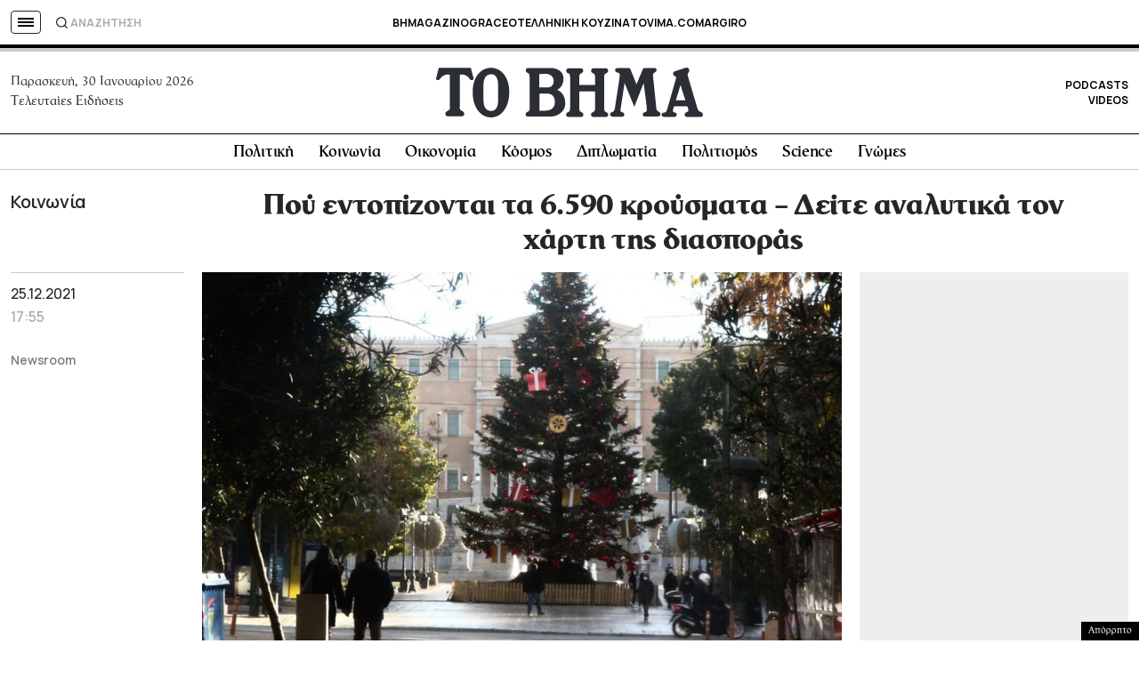

--- FILE ---
content_type: text/html; charset=utf-8
request_url: https://www.google.com/recaptcha/api2/aframe
body_size: 182
content:
<!DOCTYPE HTML><html><head><meta http-equiv="content-type" content="text/html; charset=UTF-8"></head><body><script nonce="Ui3BFeNRI8oI4LLg9-URSw">/** Anti-fraud and anti-abuse applications only. See google.com/recaptcha */ try{var clients={'sodar':'https://pagead2.googlesyndication.com/pagead/sodar?'};window.addEventListener("message",function(a){try{if(a.source===window.parent){var b=JSON.parse(a.data);var c=clients[b['id']];if(c){var d=document.createElement('img');d.src=c+b['params']+'&rc='+(localStorage.getItem("rc::a")?sessionStorage.getItem("rc::b"):"");window.document.body.appendChild(d);sessionStorage.setItem("rc::e",parseInt(sessionStorage.getItem("rc::e")||0)+1);localStorage.setItem("rc::h",'1769766970017');}}}catch(b){}});window.parent.postMessage("_grecaptcha_ready", "*");}catch(b){}</script></body></html>

--- FILE ---
content_type: application/javascript; charset=utf-8
request_url: https://fundingchoicesmessages.google.com/f/AGSKWxUw8BGOJ1MH9iBW_CAM-49oHl1vS3AxNjwQMAi9ruDcYh8ZHsiWkbADh1yRSdRcXrV-Y0q8OOjeS_hNGQCo9DJ8bbnpkg0iGDx1_ynXz6yprp498pm4pqHJdXg7VJ8rnVDxd0vhVfFnrpP5a-iRHAG8V06AQqUzVqfo3iXyz8PLS9nbyOiYcFFRkMcT/_.adbutler-_ad?size=/ban728x90./modalad./mobile-ad.
body_size: -1284
content:
window['9cc85d6e-589b-4a3b-949a-0324c9ec1e9f'] = true;